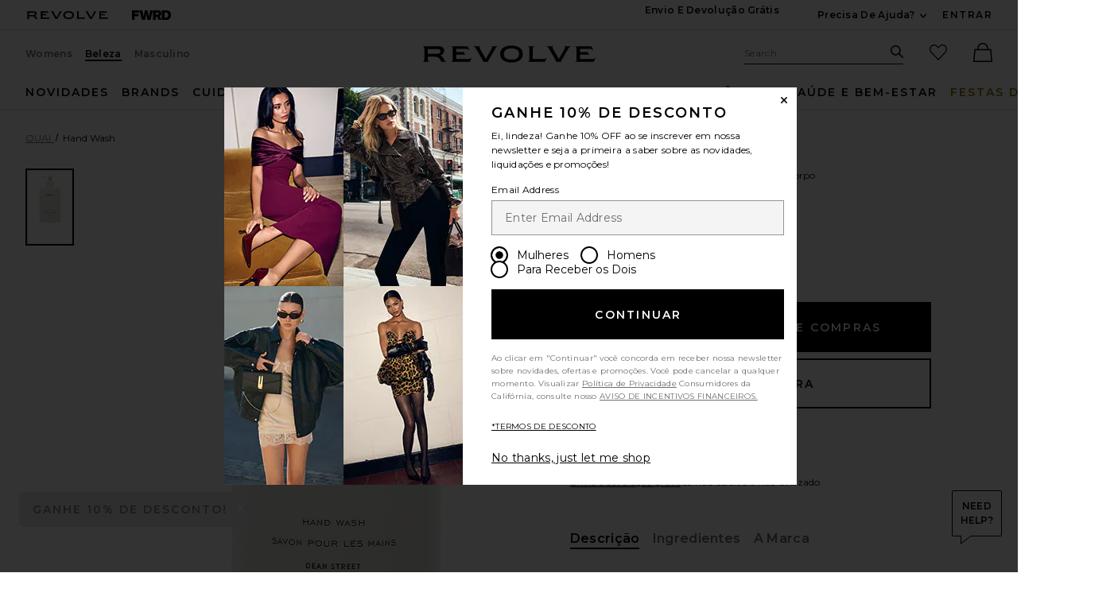

--- FILE ---
content_type: text/html;charset=UTF-8
request_url: https://br.revolve.com/content/header/accountLogin?signInReturnPage=%2Fouai-hand-wash%2Fdp%2FOUAR-WU106%2F%3Fd%3DWomens%26page%3D1%26lc%3D4%26itrownum%3D1%26itcurrpage%3D1%26itview%3D05%26pageNum%3D
body_size: 555
content:
<div class="js-dropdown dropdown dropdown--right u-float--left" id="tr-account_signin">
            <a class="link link--hover-bold u-color--black" id="js-header-signin-link" href="javascript:;" onclick="window.location='/r/SignIn.jsp?page=%2Fouai-hand-wash%2Fdp%2FOUAR-WU106%2F%3Fd%3DWomens%26page%3D1%26lc%3D4%26itrownum%3D1%26itcurrpage%3D1%26itview%3D05%26pageNum%3D';">
            <span class="site-header__hed">ENTRAR</span>
        </a>
    </div>


--- FILE ---
content_type: text/html;charset=UTF-8
request_url: https://br.revolve.com/content/product/getMarkup/productDetailsTab/OUAR-WU106?d=Womens&code=OUAR-WU106
body_size: 4383
content:

<div id="details-ajaxed-tab" class="product-details product-sections js-tabs tabs--responsive"
     data-active-tab="product-details__title--active">
    <ul role="tablist" class="u-margin-l--none">
                                <li class="u-inline-block u-padding-r--lg">
                <h2 class="u-text--lg u-margin-tb--none u-font-primary">
                    <a role="tab" aria-controls="product-details__description" href="#product-details__description"
                       class="js-product-details-tab-track product-sections__hed tabs__link u-padding-b--xs 
                       product-details__title u-center tabs__link--active product-details__title--active"
                       data-name="descrição"
                       data-tab-content=".product-details__description" aria-selected="true">
                        descrição
                    </a>
                </h2>
            </li>
            <li class="u-inline-block u-padding-r--lg">
                <h2 class="u-text--lg u-margin-tb--none u-font-primary">
                    <a role="tab" aria-controls="product-details__ingredients" href="#product-details__ingredients" 
                       class="js-product-details-tab-track product-sections__hed tabs__link u-padding-b--xs 
                       product-details__title u-center"
                       data-name="ingredientes"
                       data-tab-content=".product-details__ingredients" aria-selected="false">
                        ingredientes
                    </a>
                </h2>
            </li>

                            <li class="u-inline-block u-padding-r--lg">
                    <h2 class="u-text--lg u-margin-tb--none u-font-primary">
                        <a role="tab" aria-controls="product-details__about-brand" href="#product-details__about-brand" 
                           class="js-product-details-tab-track product-sections__hed tabs__link u-padding-b--xs 
                           product-details__title u-center"
                           data-name="a marca"
                           data-tab-content=".product-details__about-brand" aria-selected="false">
                            a marca
                        </a>
                    </h2>
                </li>
                                </ul>

    
    <!-- Description -->
    <div role="tabpanel" class="product-details__content tabs__content product-details__description  tabs__content--active " id="product-details__description" tabindex="-1">
                                            <p class="u-margin-t--xl u-text--md">O Sabonete para Mãos OUAI esfoliante com microesferas biodegradáveis de Jojoba acalma e repõe a pele com uma mistura única de Óleos de Abacate, Jojoba e Rosa Mosqueta. Limpa suavemente e hidrata as mãos, deixando a pele macia e suave.</p><h3 class="h6 u-margin-b--sm">Os detalhes</h3><ul class="product-details__list u-margin-l--none"><li>Fragrância cítrica e floral revigorante</li><li>Vegano e livre de crueldade</li><li>Livre de Parabenos, Ftalatos, Sulfatos, Glúten e Óleo Mineral</li><li>16 fl oz/ 474 ml</li><li>This item is not available to ship to  Mexico, United Kingdom</li><li class="u-line-height">Revolve Style No. OUAR-WU106</li><li class="u-line-height">Manufacturer Style No. FG-0763-A-00</li><li class="u-line-height">A embalagem e os materiais podem variar. Leia os rótulos, avisos e instruções antes de usar.</li></ul><h3 class="h6 u-margin-b--sm">How to Use</h3><ul class="product-details__list u-margin-l--none"><li>Wet hands, lather up (sing the HBD song 2x) and rinse away for clean, soft hands that smell divine</li><li>Combine com a Loção para Mãos OUAI para a melhor experiência de spa para as mãos</li></ul>
                        </div>

        <!--  Size & Fit -->
            <!-- Ingredients -->
        <div role="tabpanel" class="product-details__content tabs__content product-details__ingredients" id="product-details__ingredients" tabindex="-1">
        <p class="u-margin-t--xl u-text--md">Water / Aqua / Eau, Glycerin, Sodium C14-16 Olefin Sulfonate, Acrylates Copolymer, Cocamidopropyl Betaine, Jojoba Esters, Peg-40 Hydrogenated Castor Oil, Sodium Methyl Cocoyl Taurate, Cocamide Mipa, Polyquaternium-7, Simmondsia Chinensis (Jojoba) Seed Oil, Rosa Canina Fruit Oil, Persea Gratissima (Avocado) Oil, Polysorbate 20,Peg-150 Pentaerythrityl Tetrastearate, Peg-6 Caprylic/Capric Glycerides, Disodium Edta,Benzophenone-4, Sodium Chloride, Tetrasodium Edta, Sodium Hydroxide, Tocopherol, Hydroxyacetophenone, Propylene Glycol, Isopropyl Alcohol, Ethylhexylglycerin, Sodium Benzoate, Phenoxyethanol, Fragrance / Parfum, Ci 60730 (Ext. Violet 2), Citronellol, Limonene, Hydroxycitronellal, Linalool. Disclaimer: Ingredients are subject to change at the manufacturer's discretion. For the most complete and up-to-date list of ingredients, refer to the product packaging.</p>
    </div>
    
    <!-- About Brand -->

        <div role="tabpanel" class="product-details__content tabs__content product-details__about-brand" id="product-details__about-brand" tabindex="-1">
        <p class="u-margin-t--xl u-text--md">Founded by hair stylist to the stars Jen Atkin, OUAI - pronounced "way" - originated HAIRGOALS. The mane addicts at OUAI believe that life is hard and looking good should be easy. That's why their line of luxury shampoos, conditioners, and styling products was designed to nourish hair and bring out its natural beauty - no glam squad necessary.</p>
    </div>
    </div>
<!--

Product Secondary Sidebar
=========================

This secondary sidebar is meant for extending to full width for tablet view

-->
<div class="pdp__cpl-wrap"  id="secondary-tab">
    <!-- Complete The Look -->
    <div class="product-recs__wrap  u-padding-t--none ">
            <div class="u-align-content--center u-flex u-justify-content--between">
            <h2 class="h3-5-secondary">Use This With</h2>
                    </div>
    
    <!-- flex wrap for loyalty -->
                    <div class="carousel__content js-carousel-ctl"
             data-type="Use This With">

    
    <div class="js-carousel__prev u-hide">
      <div class="carousel__nav carousel__nav-prev carousel__nav-prev">
        <div class="carousel__nav-outer">
          <div class="carousel__nav-inner">
                        <button class="btn btn--circle btn--circle--md">
               <span class="icon icon--arrow-left ">
    <svg viewBox="0 0 16 16" aria-hidden="true" focusable="false" role="presentation">
        <path d="M9.75 12a.749.749 0 0 1-.51-.2l-3.5-3.25a.75.75 0 0 1 0-1.1l3.5-3.25a.75.75 0 0 1 1.02 1.1L7.352 8l2.908 2.7a.75.75 0 0 1-.51 1.3z"/>
    </svg>
</span>
               <span class="u-screen-reader">Previous Slide</span>
            </button>
                      </div>
        </div>
      </div>
    </div>
        <div class="js-carousel__track carousel  u-padding-rl--lg">

        
                
        <div class="product image-hover product-link grid__col u-padding-rl--lg">
            <div class="u-relative js-beauty-lp-container" srctag="">
                                                              <a href="/locao-para-maos-hand-lotion/dp/OUAR-WU108/?d=Womens&srcType=dp_utw" class="u-center js-slick-no-focus js-plp-pdp-link" tabindex="-1" aria-hidden="true" focusable="false">
                                  <div class="js-qv-ctl--container">
                    <div>
                      <img class="product-image u-aspect-66"
                        width="151"
                        height="228"
                        alt="OUAI Hand Lotion"
                        src="https://is4.revolveassets.com/images/p4/n/ps/OUAR-WU108_V1.jpg"
                                                    srcset="https://is4.revolveassets.com/images/p4/n/ps/OUAR-WU108_V1.jpg 1x, https://is4.revolveassets.com/images/p4/n/tv/OUAR-WU108_V1.jpg 2x"
                                               style="opacity: 1;">
                    </div>
                  </div>
                              </a>
                            <a href="/locao-para-maos-hand-lotion/dp/OUAR-WU108/?d=Womens&srcType=dp_utw" class="u-center ctl-product-info js-plp-pdp-link2">
                <div class="product-name js-plp-name">OUAI Hand Lotion</div>
                <div class="product-brand js-plp-brand">OUAI</div>
                <div class="js-plp-prices-div">
                                      <div class="price">
                                              <span content="32" class="plp_price price__retail js-plp-price-retail">$32</span>
                                        </div>
                                  </div>

                
                
            </a>
                                    </div>
                                </div>
              </div>

      <div class="js-carousel__next u-hide">
          <div class="carousel__nav carousel__nav-next carousel__nav-next">
            <div class="carousel__nav-outer">
              <div class="carousel__nav-inner">
                                <button class="btn btn--circle btn--circle--md">
                  <span class="icon icon--arrow-right ">
    <svg viewBox="0 0 16 16" aria-hidden="true" focusable="false" role="presentation">
        <path d="M6.25 12a.75.75 0 0 1-.51-1.3L8.648 8 5.74 5.3A.75.75 0 1 1 6.76 4.2l3.5 3.25a.75.75 0 0 1 0 1.1l-3.5 3.25a.749.749 0 0 1-.51.2z"/>
    </svg>
</span>
                  <span class="u-screen-reader">Next Slide</span>
                </button>
                              </div>
            </div>
          </div>
        </div>

    </div>
        </div>


    </div><!-- Product Secondary Sidebar -->


--- FILE ---
content_type: application/javascript
request_url: https://forms.p.revolve.com/a4flkt7l2b/z9gd/42425/br.revolve.com/jsonp/z?cb=1768913424896&dre=l&callback=jQuery112407598903789357767_1768913424854&_=1768913424855
body_size: 695
content:
jQuery112407598903789357767_1768913424854({"success":true,"dre":"l","response":"[base64].chBkGiQMZwYY9IhM7IB6WIgAdwwATQSAaycqWgYo.VY2JLpghgnwyM8Y2NTLtU0mLyMrEABfCntBLCwIPZHLA0IIIBRcDlWK0wAAqVqoWE6HgAH1SbjcPAgAFJWsh4Qh4fZYVhWvDBLDcDwACQyAB6ACsAH4IFGFRSyTkybEANyZuCZADMmW5MggdKgNFYoILkGsJRAACoaNwQFEAJSgrSgyGx9iZqH5cIgTNa.[base64].G8foSE-IA"});